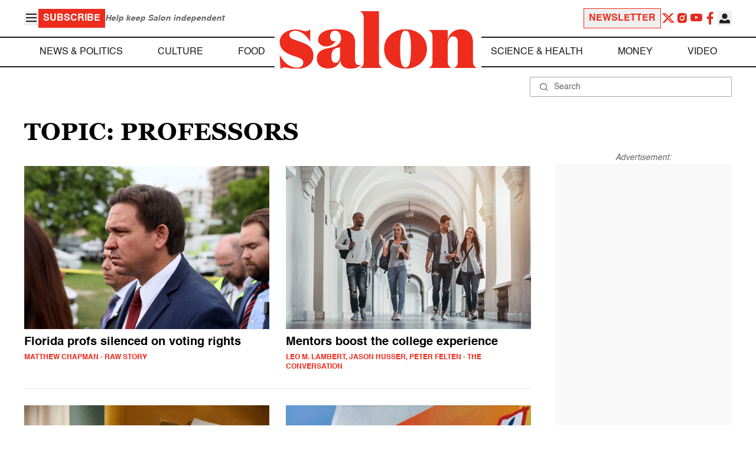

--- FILE ---
content_type: text/html; charset=UTF-8
request_url: https://www.salon.com/topic/professors
body_size: 14797
content:

<!doctype html>
<html lang="en-US">
<head>
    <script>
        const subscriberUser = !!document.cookie.split('; ').find(row => row.startsWith('wordpress_subscriber_user='));
        
        const userDetails = subscriberUser ? JSON.parse(window.localStorage.getItem('userDetails')) : null;
        const darkModeEnabled = userDetails ? userDetails?.userPreferences?.darkMode === true : false;
        const stickyHeaderEnabled = userDetails ? userDetails?.userPreferences?.stickyHeader === true : false;
        const isPremium = userDetails ? userDetails?.accountPlan && userDetails?.accountPlan !== 'free' : false;
    
        if (darkModeEnabled) {
            document.documentElement.classList.add('dark');
        }

        if (isPremium) {
            document.documentElement.classList.add('premium');
        }
    </script>
    <!-- Google Tag Manager -->
    <script>(function(w,d,s,l,i){w[l]=w[l]||[];w[l].push({'gtm.start':
                new Date().getTime(),event:'gtm.js'});var f=d.getElementsByTagName(s)[0],
            j=d.createElement(s),dl=l!='dataLayer'?'&l='+l:'';j.async=true;j.src=
            'https://www.googletagmanager.com/gtm.js?id='+i+dl;f.parentNode.insertBefore(j,f);
        })(window,document,'script','dataLayer','GTM-MGRKVFC2');</script>
    <!-- End Google Tag Manager -->
    <meta charset="UTF-8" />
    <meta http-equiv="X-UA-Compatible" content="IE=edge">
    <meta name="viewport" content="width=device-width, initial-scale=1" />

    <!-- Google Fonts pre-connect 
    <link rel="preconnect" href="https://fonts.googleapis.com">
    <link rel="preconnect" href="https://fonts.gstatic.com" crossorigin> -->

    <!-- Favicons -->
    <link rel="apple-touch-icon" sizes="180x180" href="https://www.salon.com/app/themes/salon/assets/img/apple-touch-icon.png">
    <link rel="icon" type="image/png" sizes="32x32" href="https://www.salon.com/app/themes/salon/assets/img/favicon-32x32.png">
    <link rel="icon" type="image/png" sizes="16x16" href="https://www.salon.com/app/themes/salon/assets/img/favicon-16x16.png">
    <link rel="icon" type="image/png" href="https://www.salon.com/app/themes/salon/favicon.ico">
    <meta name="msapplication-TileColor" content="#000000">
    <meta name="theme-color" content="#ffffff">

    <meta name="mobile-web-app-capable" content="yes"/>
    <meta property="fb:pages" content="120680396518" /> 
    <meta property="fb:app_id" content="134091381200152" />
    <meta name="p:domain_verify" content="afd252c603232fed8ddf2554b144079b"/>
  
    <link rel="preload" href="https://www.salon.com/app/themes/salon/dist/assets/icomoon.woff" as="font" type="font/woff" crossorigin="anonymous">
    <link rel="preload" href="https://www.salon.com/app/themes/salon/dist/assets/Helvetica-Bold-subset.woff2" as="font" type="font/woff2" crossorigin="anonymous">
    <link rel="preload" href="https://www.salon.com/app/themes/salon/dist/assets/Helvetica-subset.woff2" as="font" type="font/woff2" crossorigin="anonymous">
    <link rel="preload" href="https://www.salon.com/app/themes/salon/dist/assets/Helvetica-Oblique-subset.woff2" as="font" type="font/woff2" crossorigin="anonymous">
    <link rel="preload" href="https://www.salon.com/app/themes/salon/dist/assets/Georgia-Bold-subset.woff2" as="font" type="font/woff2" crossorigin="anonymous">
    <link rel="preload" href="https://www.salon.com/app/themes/salon/dist/assets/TimesNewRoman-subset.woff2" as="font" type="font/woff2" crossorigin="anonymous">

    <meta name='robots' content='index, follow, max-image-preview:large, max-snippet:-1, max-video-preview:-1' />

	<!-- This site is optimized with the Yoast SEO Premium plugin v25.3.1 (Yoast SEO v25.3.1) - https://yoast.com/wordpress/plugins/seo/ -->
	<title>Professors Archives - Salon.com</title>
	<link rel="canonical" href="https://www.salon.com/topic/professors" />
	<meta property="og:locale" content="en_US" />
	<meta property="og:type" content="article" />
	<meta property="og:url" content="https://www.salon.com/topic/professors?utm_source=website&amp;utm_medium=social&amp;utm_campaign=ogshare&amp;utm_content=og" />
	<meta property="og:site_name" content="Salon.com" />
	<meta property="og:image" content="https://www.salon.com/app/uploads/2021/07/ron-desantis-0701211.jpg" />
	<meta name="twitter:card" content="summary_large_image" />
	<meta name="twitter:image" content="https://www.salon.com/app/uploads/2021/07/ron-desantis-0701211.jpg" />
	<meta property="article:section" content="All Salon" />
	<meta property="article:section" content="News &amp; Politics" />
	<meta property="article:tag" content="academics" />
	<meta property="article:tag" content="Disenfranchisement" />
	<meta property="article:tag" content="Florida" />
	<meta property="article:tag" content="Politics" />
	<meta property="article:tag" content="Professors" />
	<meta property="article:tag" content="Raw Story" />
	<meta property="article:tag" content="Republicans" />
	<meta property="article:tag" content="Ron DeSantis" />
	<meta property="article:tag" content="University of Florida" />
	<meta property="article:tag" content="Voting Rights" />
	<meta property="article:author" content="Matthew Chapman" />
	<!-- / Yoast SEO Premium plugin. -->


<link rel="alternate" type="application/rss+xml" title="Salon.com &raquo; Professors Tag Feed" href="https://www.salon.com/topic/professors/feed" />
<link rel='stylesheet' id='global-salon-css' href='https://www.salon.com/app/themes/salon/dist/assets/global.css?ver=1.0.15' type='text/css' media='all' />
<link rel='stylesheet' id='tag-salon-css' href='https://www.salon.com/app/themes/salon/dist/assets/tag.css?ver=1.0.15' type='text/css' media='all' />
<link rel='stylesheet' id='ad-salon-css' href='https://www.salon.com/app/themes/salon/dist/assets/ad.css?ver=1.0.15' type='text/css' media='all' />

        <script>
            const site_htl_settings = {
                // TODO: See site/classes/functions.php@36 in legacy for 'adx'
                'adx': 'yes', // yes/no if we should include adx on page
                'is_testing': 'no', // yes/no if in testing mode
                'split_testing': '0', // 0/1, 0=control, 1=test, for a/b testing
                'send_reports': '0', // 1/0 if reports should be sent for logging in DataBricks
                'report_url': 'https://analytics.salon.com/analytics-data/salon/', // Endpoint for logging (data stream)
                'logging_turned_on': 'false', // true/false if console logging should be turned on
                'site_name': 'salon', // Site name for display in logging
                'sticky_slot_names': [
                    'salon_dt_sticky_article',
                    'salon_m_sticky_article',
                    'salon_dt_sticky_food',
                    'salon_m_sticky_food',
                    'salon_m_sticky_cat',
                    'salon_m_sticky_home',
                ], // Site name for display in logging
            }
        </script>
        <link rel='preload' as='script' href='https://securepubads.g.doubleclick.net/tag/js/gpt.js'>
        <script async src='https://htlbid.com/v3/salon.com/htlbid.js'></script>
        <!-- Start WKND tag. Deploy at the beginning of document head. -->
        <!-- Tag for Salon | Salon.com (salon.com) -->
        <script>
        if (typeof isPremium === 'undefined' || !isPremium) {
            (function(d) {
                var e = d.createElement('script');
                e.src = d.location.protocol + '//tag.wknd.ai/4847/i.js';
                e.async = true;
                d.getElementsByTagName('head')[0].appendChild(e);
            }(document));
        }
        </script>
        <!-- End WKND tag -->
        <script>
            if (!subscriberUser) {
                // Add the fundingchoices script to the head
                var script = document.createElement('script');
                script.src = 'https://fundingchoicesmessages.google.com/i/pub-2575788690798282?ers=1';
                script.async = true;
                script.nonce = 'ZGji1MGG73JgcFq9PNV6dQ';

                // Add second script to the head
                var script2 = document.createElement('script');
                script2.nonce = 'ZGji1MGG73JgcFq9PNV6dQ';
                script2.innerHTML = '(function() {function signalGooglefcPresent() {if (!window.frames["googlefcPresent"]) {if (document.body) {const iframe = document.createElement("iframe"); iframe.style = "width: 0; height: 0; border: none; z-index: -1000; left: -1000px; top: -1000px;"; iframe.style.display = "none"; iframe.name = "googlefcPresent"; document.body.appendChild(iframe);} else {setTimeout(signalGooglefcPresent, 0);}}}signalGooglefcPresent();})();';

                // Add both scripts to head
                document.head.appendChild(script);
                document.head.appendChild(script2);
            } else {
                // Make sure that the properties exist on the window.
                window.googlefc = window.googlefc || {};
                window.googlefc.ccpa = window.googlefc.ccpa || {}
                window.googlefc.callbackQueue = window.googlefc.callbackQueue || [];

                // To guarantee functionality, this must go before the FC tag on the page.
                googlefc.controlledMessagingFunction = (message) => {
                    message.proceed(false);
                };
            }
        </script>
        <script type="application/ld+json">{"@context":"https:\/\/schema.org","@graph":[{"@type":"Organization","url":"https:\/\/www.salon.com\/","sameAs":["https:\/\/www.facebook.com\/salon","https:\/\/www.instagram.com\/salonofficial","https:\/\/x.com\/salon","https:\/\/www.instagram.com\/salondotcom\/"],"logo":{"@type":"ImageObject","url":"https:\/\/www.salon.com\/app\/themes\/salon\/assets\/img\/salon-logo.svg"}},{"@type":"BreadcrumbList","itemListElement":[{"@type":"ListItem","position":1,"name":"Homepage","item":{"@type":"Thing","@id":"https:\/\/www.salon.com"}}]},{"@type":"CollectionPage","inLanguage":"en-US","copyrightYear":"2026","mainEntityOfPage":"https:\/\/www.salon.com\/topic\/professors\/","url":"https:\/\/www.salon.com\/topic\/professors\/","name":"Professors","publisher":{"@type":"Thing","@id":"https:\/\/www.salon.com\/"},"copyrightHolder":{"@type":"Thing","@id":"https:\/\/www.salon.com\/"},"mainEntity":{"@type":"ItemList","numberOfItems":13,"itemListElement":[{"@type":"ListItem","name":"Florida professors barred from testifying in lawsuit against DeSantis-championed voting restrictions","image":"https:\/\/www.salon.com\/app\/uploads\/2021\/07\/ron-desantis-0701211.jpg","url":"https:\/\/www.salon.com\/2021\/10\/30\/florida-professors-barred-from-testifying-in-against-desantis-championed-voting-restrictions_partner\/","position":1},{"@type":"ListItem","name":"Mentors play critical role in quality of college experience, new poll suggests","image":"https:\/\/www.salon.com\/app\/uploads\/2017\/08\/college-campus.jpg","url":"https:\/\/www.salon.com\/2018\/08\/25\/mentors-play-critical-role-in-quality-of-college-experience-new-poll-suggests_partner\/","position":2},{"@type":"ListItem","name":"Best essays of 2017: A borderline intimate education","image":"https:\/\/www.salon.com\/app\/uploads\/2017\/12\/2017-essay2.jpg","url":"https:\/\/www.salon.com\/2017\/12\/30\/a-borderline-intimate-education-2\/","position":3},{"@type":"ListItem","name":"6 ways this Ivy League university is acting like a PR firm for junk food, GMOs and pesticides","image":"https:\/\/www.salon.com\/app\/uploads\/2016\/04\/earns-monsanto.jpeg-scaled.jpg","url":"https:\/\/www.salon.com\/2017\/08\/27\/6-ways-this-ivy-league-university-is-acting-like-a-pr-firm-for-junk-food-gmos-and-pesticides_partner\/","position":4},{"@type":"ListItem","name":"In defense of the campus: Why the left must not write off universities","image":"https:\/\/www.salon.com\/app\/uploads\/2016\/09\/berkeley_campus.jpg","url":"https:\/\/www.salon.com\/2017\/07\/05\/in-defense-of-the-campus-why-the-left-must-not-write-off-universities_partner\/","position":5},{"@type":"ListItem","name":"WATCH: Do conservative opinions have a place on college campuses?","image":"https:\/\/www.salon.com\/app\/uploads\/2017\/01\/professorSTILLcover.png","url":"https:\/\/www.salon.com\/2017\/01\/06\/watch-do-conservative-opinions-have-a-place-on-college-campuses\/","position":6},{"@type":"ListItem","name":"We\u2019re all living in Jurassic World: Behold the white male academic dinosaurs, roaring back","image":"https:\/\/www.salon.com\/app\/uploads\/2015\/06\/jurassic_world3.jpg","url":"https:\/\/www.salon.com\/2015\/06\/15\/were_all_living_in_jurassic_world_behold_the_white_male_academic_dinosaurs_roaring_back\/","position":7},{"@type":"ListItem","name":"Professors on food stamps: The shocking true story of academia in 2014","image":"https:\/\/www.salon.com\/app\/uploads\/2014\/09\/professor_graph.jpg","url":"https:\/\/www.salon.com\/2014\/09\/21\/professors_on_food_stamps_the_shocking_true_story_of_academia_in_2014\/","position":8},{"@type":"ListItem","name":"No trigger warnings in my class: Why you won\u2019t find them on my syllabi","image":"https:\/\/www.salon.com\/app\/uploads\/2014\/05\/college_classroom.jpg","url":"https:\/\/www.salon.com\/2014\/05\/20\/no_trigger_warnings_in_my_class_why_you_wont_find_them_on_my_syllabi\/","position":9},{"@type":"ListItem","name":"The war on black intellectuals: What (mostly) white men keep getting wrong about public scholarship","image":"https:\/\/www.salon.com\/app\/uploads\/2014\/01\/melissa_harris_perry.jpg","url":"https:\/\/www.salon.com\/2014\/03\/11\/the_war_on_black_intellectuals_what_mostly_white_men_keep_getting_wrong_about_public_scholarship\/","position":10},{"@type":"ListItem","name":"Hypocritical NRA nuts obliterate the First Amendment","image":"https:\/\/www.salon.com\/app\/uploads\/2013\/09\/kessler_guth2.jpg","url":"https:\/\/www.salon.com\/2013\/09\/27\/hypocritical_nra_nuts_obliterate_the_first_amendment\/","position":11},{"@type":"ListItem","name":"Assaulted by an art professor","image":"https:\/\/www.salon.com\/app\/uploads\/2011\/10\/cary-tennis-22.jpg","url":"https:\/\/www.salon.com\/2013\/03\/29\/assaulted_by_an_art_professor\/","position":12},{"@type":"ListItem","name":"My fake college syllabus","image":"https:\/\/www.salon.com\/app\/uploads\/2013\/01\/mansbach_syllabus.jpg","url":"https:\/\/www.salon.com\/2013\/01\/26\/my_fake_college_syllabus\/","position":13}]}}]}</script>

    <!--<script src="https://www.google.com/recaptcha/api.js?render=6LckLQkrAAAAABD30EsnOQxmtgweb-aPZojeUU3v" async defer></script>-->
    <script>
        let siteUrl = 'https://www.salon.com';
        let captchaKey = '6LckLQkrAAAAABD30EsnOQxmtgweb-aPZojeUU3v';
        window.fbAsyncInit = function() {
            FB.init({
                appId      : '134091381200152',
                cookie     : true,
                xfbml      : true,
                version    : 'v21.0'
            });
            FB.AppEvents.logPageView();
        };

        (function(d, s, id){
            var js, fjs = d.getElementsByTagName(s)[0];
            if (d.getElementById(id)) {return;}
            js = d.createElement(s); js.id = id;
            js.src = "https://connect.facebook.net/en_US/sdk.js";
            fjs.parentNode.insertBefore(js, fjs);
        }(document, 'script', 'facebook-jssdk'));
    </script>

      
<!-- Chartbeat -->
<script type="text/javascript">
(function() {
    
    let userType = 'anon';

    if (subscriberUser) {
        
        if (isPremium) {
            userType = 'paid';
        }
        else {
            userType = 'lgdin';
        }
    }

    let path = window.location.pathname;
    var _sf_async_config = window._sf_async_config = (window._sf_async_config || {});
    _sf_async_config.uid = 1614;
    _sf_async_config.domain = 'salon.com'; //CHANGE THIS TO THE ROOT DOMAIN
    _sf_async_config.flickerControl = false;
    _sf_async_config.path = path;
    _sf_async_config.sections = ""; // CHANGE THIS TO YOUR SECTION NAME(s)
    _sf_async_config.authors = ""; // CHANGE THIS TO YOUR AUTHOR NAME(s)

    var _cbq = window._cbq = (window._cbq || []);
    _cbq.push(["_acct", userType]);

    function loadChartbeat() {
        var e = document.createElement('script');
        var n = document.getElementsByTagName('script')[0];
        e.type = 'text/javascript';
        e.async = true;
        e.src = '//static.chartbeat.com/js/chartbeat.js';;
        n.parentNode.insertBefore(e, n);
    }
    loadChartbeat();
})();
</script>
<script async src="//static.chartbeat.com/js/chartbeat_mab.js"></script>
    
<script type="text/javascript">
(function() {
    'use strict';

    // 5x5 Cookie Syncing Implementation
    var script = document.createElement('script');
    script.src = 'https://a.usbrowserspeed.com/cs?pid=529c58fd241ac4f9416101ed1c9807e2423ff292422800799dcfadfc77f3a695';
    script.async = true;
    script.type = 'text/javascript';

    // Add error handling
    script.onerror = function() {
        if (window.console && console.warn) {
            console.warn('5x5 cookie sync script failed to load');
        }
    };

    // Append to body when DOM is ready
    if (document.readyState === 'loading') {
        document.addEventListener('DOMContentLoaded', function() {
            document.body.appendChild(script);
        });
    } else {
        document.body.appendChild(script);
    }
})();
</script>

<script type="text/javascript">
    (function() {
        'use strict';

        // SHA-256 Hashing with normalization
        async function hashEmail(email = '') {
            if (!email) return '';

            email = String(email).trim().toLowerCase();

            if (email.endsWith('@gmail.com')) {
                let [username, domain] = email.split('@');
                username = username.replace(/\./g, '');
                const plusIndex = username.indexOf('+');
                if (plusIndex !== -1) {
                    username = username.slice(0, plusIndex);
                }
                email = `${username}@${domain}`;
            }

            const data = new TextEncoder().encode(email);
            const hashBuffer = await crypto.subtle.digest('SHA-256', data);
            return Array.from(new Uint8Array(hashBuffer))
                .map(b => b.toString(16).padStart(2, '0'))
                .join('');
        }

        // Send hash to Aditude wrapper
        function sendToAditude(hash) {
            if (!hash) return;

            window.tude = window.tude || { cmd: [] };
            window.tude.cmd.push(function() {
                try {
                    window.tude.setIdProfile({ e: hash });
                } catch (e) {
                }
            });
        }

        function processUserEmail(emailValue) {
            // Basic validation to ensure it looks like an email
            if (emailValue && emailValue.includes('@') && emailValue.includes('.')) {
                hashEmail(emailValue).then(hash => sendToAditude(hash));
            }
        }

        // --- Input Capture (Forms) ---
        document.addEventListener('DOMContentLoaded', function() {

            /**
             * Helper function to attach event listeners to forms.
             * @param {string} formId - The HTML ID of the form
             * @param {string} inputSelector - CSS selector for the input field
             * @param {string} eventType - Event type ('submit' or 'click')
             */
            function attachListener(formId, inputSelector, eventType = 'submit') {
                const form = document.getElementById(formId);
                if (!form) return; // Exit if form is not on the current page

                // For 'click', attach to the button inside the form. For 'submit', attach to the form itself.
                const trigger = eventType === 'click' ? form.querySelector('button') : form;

                if (trigger) {
                    trigger.addEventListener(eventType, function() {
                        const input = form.querySelector(inputSelector);
                        if (input) processUserEmail(input.value);
                    });
                }
            }

            // Newsletters
            attachListener('subscribe_newsletter', 'input[name="email"]');

            // Newsletter CTA
            attachListener('newsletter-cta-form', '#email');

            // Login
            attachListener('loginForm', 'input[name="username"]', 'click');

            // Signup
            attachListener('signupForm', 'input[name="email"]', 'click');
        });

        // --- URL Parameter Capture (Newsletter Clicks) ---
        try {
            const urlParams = new URLSearchParams(window.location.search);
            const emailFromUrl = urlParams.get('email') || urlParams.get('e') || urlParams.get('utm_email');

            if (emailFromUrl) {
                processUserEmail(emailFromUrl);
            }
        } catch (e) {
        }

        // --- 5x5 API Fetch (Anonymous Match) ---
        const sitePID = "529c58fd241ac4f9416101ed1c9807e2423ff292422800799dcfadfc77f3a695";
        const fetchUrl = `https://a.usbrowserspeed.com/cs?pid=${encodeURIComponent(sitePID)}`;

        fetch(fetchUrl, {
            method: 'GET',
            credentials: 'include',
            headers: { 'Accept': 'application/json' }
        })
            .then(response => {
                const contentType = response.headers.get('Content-Type') || '';
                return contentType.includes('application/json') ? response.json() : null;
            })
            .then(data => {
                // Check if API returned a hash
                if (data && data.sha256_lower_case) {
                    sendToAditude(data.sha256_lower_case);
                }
            })
            .catch(() => {
            });


    })();
</script>

    <script src="https://accounts.google.com/gsi/client" async defer></script>
     <!-- Google Analytics -->
    <script>
        (function(i,s,o,g,r,a,m){i['GoogleAnalyticsObject']=r;i[r]=i[r]||function(){
        (i[r].q=i[r].q||[]).push(arguments)},i[r].l=1*new Date();a=s.createElement(o),
        m=s.getElementsByTagName(o)[0];a.async=1;a.src=g;m.parentNode.insertBefore(a,m)
        })(window,document,'script','https://www.google-analytics.com/analytics.js','ga');
    </script>
    <script>
        ga('create', 'UA-1232497-1', 'auto');
    </script>
    <!-- End Google Analytics -->
</head>
<body class="archive tag tag-professors tag-52937">
    <script>
        if (stickyHeaderEnabled) {
            document.body.setAttribute('data-fixed', 'true');
        } else {
            document.body.removeAttribute('data-fixed');
        }
    </script>
    <!-- Google Tag Manager (noscript) -->
    <noscript><iframe src="https://www.googletagmanager.com/ns.html?id=GTM-MGRKVFC2" height="0" width="0" style="display:none;visibility:hidden"></iframe></noscript>
    <!-- End Google Tag Manager (noscript) -->
    
    <div class="loader-modal">
    <div></div>
</div>

    <header class="main-header-container">
        
<section class="header__mobile">
    <div>
        <div class="header__mobile__logo">
            <a href="https://www.salon.com" aria-label="To Salon Homepage">
                <img class="-mt-2.5" src="https://www.salon.com/app/themes/salon/assets/img/mobile-logo.svg" width="136" height="40" alt="Salon logo" />
            </a>
        </div>
        <div class="header__mobile__actions">
            <a href="https://www.salon.com/premium?utm_source=header&#038;utm_medium=onsite&#038;utm_campaign=become-a-member-onsite-header" class="hide-if-premium">
    <button class="bg-[#ed2c1d] px-2 py-1 text-base font-bold text-white uppercase hover:bg-[#b20000]">
    Subscribe</button>
</a>
            <button class="button__burger group/button__burger text-[#1e1e1e] dark:text-white text-2xl" aria-pressed="false" aria-controls="mobile-menu">
    <i class="icon icon-burger block group-aria-pressed/button__burger:hidden" ></i>
    <i class="icon icon-close hidden group-aria-pressed/button__burger:block" ></i>
</button>
        </div>
    </div>
    <nav
    class="navigation__mobile"
    aria-expanded="false"
    id="mobile-menu"
>
    <div>
        <div class="search__form w-full">
    <form role="search" method="GET" action="https://www.salon.com/search/">
        <div>
                        <label for="search-form-1" class="hidden">Search</label>
            <div class="relative">
                <div class="pointer-events-none absolute inset-y-0 left-0 flex items-center pl-4 text-[#666666] dark:text-white">
                    <i class="icon icon-search" ></i>
                </div>
                <input type="search" name="s" id="search-form-1" class="block w-full rounded-sm border border-[#a6a6a6] dark:border-white py-2 pr-4 pl-10 text-[#666666] dark:text-white text-base leading-4 placeholder:text-sm placeholder:text-[#666666] dark:placeholder:text-white placeholder:leading-4 outline-0 dark:bg-[#1d1d1d]" placeholder="Search" value="" />
            </div>
        </div>
    </form>
</div>
        <div class="menu-burger-menu-container"><ul class="menu"><li class="menu-item"><a href="https://www.salon.com/category/news-and-politics">News &amp; Politics</a></li>
<li class="menu-item"><a href="https://www.salon.com/category/culture">Culture</a></li>
<li class="menu-item"><a href="https://www.salon.com/category/food">Food</a></li>
<li class="menu-item"><a href="https://www.salon.com/category/science-and-health">Science &amp; Health</a></li>
<li class="menu-item"><a href="https://www.salon.com/category/money">Money</a></li>
<li class="menu-item"><a href="https://www.salon.com/category/life-stories">Life Stories</a></li>
<li class="menu-item"><a href="https://www.salon.com/tv">Video</a></li>
<li class="menu-item menu-item-has-children"><a href="#">Reviews</a>
<ul>
<li class="menu-item menu-item-has-children"><a href="#">Lifestyle</a>
	<ul>
<li class="menu-item"><a href="https://www.salon.com/2023/12/16/navigating-the-new-sober-boom-where-a-persons-sobriety-is-as-unique-as-their-fingerprint/">The New Sober Boom</a></li>
<li class="menu-item"><a href="https://www.salon.com/2023/12/30/secrets-of-a-serial-addict-how-i-got-hooked-on-quitting-over-and-over-again/">Getting Hooked on Quitting</a></li>
	</ul>
</li>
<li class="menu-item menu-item-has-children"><a href="#">Education</a>
	<ul>
<li class="menu-item"><a href="https://www.salon.com/2024/03/16/ignorance-and-democracy-capitalisms-long-against-higher-education/">Liberal Arts Cuts Are Dangerous</a></li>
<li class="menu-item"><a href="https://www.salon.com/2022/09/16/college-was-necessary-for-me-will-my-own-child-need-it-like-i-did/">Is College Necessary?</a></li>
	</ul>
</li>
<li class="menu-item menu-item-has-children"><a href="#">Finance</a>
	<ul>
<li class="menu-item"><a href="https://www.salon.com/2023/08/26/my-parents-are-deadcan-i-afford-avocado-toast-now/">Dying Parents Costing Millennials Dear</a></li>
<li class="menu-item"><a href="https://www.salon.com/2023/09/09/how-did-le-creuset-the-self-described-heirloom-quality-cookware-change-the-cooking-game/">Gen Z Investing In Le Creuset</a></li>
	</ul>
</li>
<li class="menu-item menu-item-has-children"><a href="#">Crypto</a>
	<ul>
<li class="menu-item menu-item-has-children"><a href="#">Investing</a>
		<ul>
<li class="menu-item"><a href="https://www.salon.com/2023/03/23/on-thursdays-we-wear-orange-sec-sues-lindsay-lohan-and-others-over-crypto-money-laundering-scam/">SEC vs Celebrity Crypto Promoters</a></li>
<li class="menu-item"><a href="https://www.salon.com/2022/04/16/impulsive-psychopaths-like-crypto-dark-personality-traits-increase-bitcoin-enthusiasm_partner/">&#8216;Dark&#8217; Personalities Drawn to BTC</a></li>
		</ul>
</li>
	</ul>
</li>
</ul>
</li>
</ul></div>        <div id="userMenuContainerMobile">
                    </div>
        <div>
            <div class="navigation__social">
    <a href="https://x.com/Salon" target="_blank">
        <i class="icon icon-twitter" ></i>
    </a>
    <a href="https://www.instagram.com/salonofficial" target="_blank">
        <i class="icon icon-instagram" ></i>
    </a>
    <a href="https://www.youtube.com/user/SalonDotCom" target="_blank">
        <i class="icon icon-youtube" ></i>
    </a>
    <a href="https://www.facebook.com/salon" target="_blank">
        <i class="icon icon-facebook" ></i>
    </a>
    <a href="https://www.tiktok.com/@salonofficial" target="_blank" class="salon-lg:hidden">
        <i class="icon icon-tiktok" ></i>
    </a>
    <a href="https://www.reddit.com/domain/salon.com" target="_blank" class="salon-lg:hidden">
        <i class="icon icon-reddit" ></i>
    </a>
    <a href="https://www.linkedin.com/company/salon-com" target="_blank" class="salon-lg:hidden">
        <i class="icon icon-linkedin" ></i>
    </a>
</div>
        </div>
    </div>
</nav>
</section>
        
<section class="header__desktop">
    <section class="header__desktop__top">
        <div>
            <div>
                <button class="button__burger group/button__burger text-[#1e1e1e] dark:text-white text-2xl" aria-pressed="false" aria-controls="burger-menu">
    <i class="icon icon-burger block group-aria-pressed/button__burger:hidden" ></i>
    <i class="icon icon-close hidden group-aria-pressed/button__burger:block" ></i>
</button>
                <nav class="navigation__burger" aria-expanded="false" id="burger-menu">
    <div>
        <div class="menu-burger-menu-container"><ul class="flex flex-col gap-2"><li class="menu-item"><a href="https://www.salon.com/category/news-and-politics">News &amp; Politics</a></li>
<li class="menu-item"><a href="https://www.salon.com/category/culture">Culture</a></li>
<li class="menu-item"><a href="https://www.salon.com/category/food">Food</a></li>
<li class="menu-item"><a href="https://www.salon.com/category/science-and-health">Science &amp; Health</a></li>
<li class="menu-item"><a href="https://www.salon.com/category/money">Money</a></li>
<li class="menu-item"><a href="https://www.salon.com/category/life-stories">Life Stories</a></li>
<li class="menu-item"><a href="https://www.salon.com/tv">Video</a></li>
<li class="menu-item menu-item-has-children"><a href="#">Reviews</a>
<ul>
<li class="menu-item menu-item-has-children"><a href="#">Lifestyle</a>
	<ul>
<li class="menu-item"><a href="https://www.salon.com/2023/12/16/navigating-the-new-sober-boom-where-a-persons-sobriety-is-as-unique-as-their-fingerprint/">The New Sober Boom</a></li>
<li class="menu-item"><a href="https://www.salon.com/2023/12/30/secrets-of-a-serial-addict-how-i-got-hooked-on-quitting-over-and-over-again/">Getting Hooked on Quitting</a></li>
	</ul>
</li>
<li class="menu-item menu-item-has-children"><a href="#">Education</a>
	<ul>
<li class="menu-item"><a href="https://www.salon.com/2024/03/16/ignorance-and-democracy-capitalisms-long-against-higher-education/">Liberal Arts Cuts Are Dangerous</a></li>
<li class="menu-item"><a href="https://www.salon.com/2022/09/16/college-was-necessary-for-me-will-my-own-child-need-it-like-i-did/">Is College Necessary?</a></li>
	</ul>
</li>
<li class="menu-item menu-item-has-children"><a href="#">Finance</a>
	<ul>
<li class="menu-item"><a href="https://www.salon.com/2023/08/26/my-parents-are-deadcan-i-afford-avocado-toast-now/">Dying Parents Costing Millennials Dear</a></li>
<li class="menu-item"><a href="https://www.salon.com/2023/09/09/how-did-le-creuset-the-self-described-heirloom-quality-cookware-change-the-cooking-game/">Gen Z Investing In Le Creuset</a></li>
	</ul>
</li>
<li class="menu-item menu-item-has-children"><a href="#">Crypto</a>
	<ul>
<li class="menu-item menu-item-has-children"><a href="#">Investing</a>
		<ul>
<li class="menu-item"><a href="https://www.salon.com/2023/03/23/on-thursdays-we-wear-orange-sec-sues-lindsay-lohan-and-others-over-crypto-money-laundering-scam/">SEC vs Celebrity Crypto Promoters</a></li>
<li class="menu-item"><a href="https://www.salon.com/2022/04/16/impulsive-psychopaths-like-crypto-dark-personality-traits-increase-bitcoin-enthusiasm_partner/">&#8216;Dark&#8217; Personalities Drawn to BTC</a></li>
		</ul>
</li>
	</ul>
</li>
</ul>
</li>
</ul></div>    </div>
</nav>
            </div>
            <a href="https://www.salon.com/premium?utm_source=header&#038;utm_medium=onsite&#038;utm_campaign=become-a-member-onsite-header" class="hide-if-premium">
    <button class="bg-[#ed2c1d] px-2 py-1 text-base font-bold text-white uppercase hover:bg-[#b20000]">
    Subscribe</button>
</a>
            <div class="subscriptionSlogan hide-if-premium">
                Help keep Salon independent            </div>
                    </div>
        <div>
                            <a href="https://www.salon.com/newsletter?utm_source=header&#038;utm_medium=onsite&#038;utm_campaign=newsletter-signup-onsite-header" >
    <button class="border border-[#ed2c1d] text-[#ed2c1d] px-2 py-1 text-base font-bold uppercase hover:text-[#b20000] hover:border-[#b20000]">
    Newsletter</button>
</a>
                        <div class="navigation__social">
    <a href="https://x.com/Salon" target="_blank">
        <i class="icon icon-twitter" ></i>
    </a>
    <a href="https://www.instagram.com/salonofficial" target="_blank">
        <i class="icon icon-instagram" ></i>
    </a>
    <a href="https://www.youtube.com/user/SalonDotCom" target="_blank">
        <i class="icon icon-youtube" ></i>
    </a>
    <a href="https://www.facebook.com/salon" target="_blank">
        <i class="icon icon-facebook" ></i>
    </a>
    <a href="https://www.tiktok.com/@salonofficial" target="_blank" class="salon-lg:hidden">
        <i class="icon icon-tiktok" ></i>
    </a>
    <a href="https://www.reddit.com/domain/salon.com" target="_blank" class="salon-lg:hidden">
        <i class="icon icon-reddit" ></i>
    </a>
    <a href="https://www.linkedin.com/company/salon-com" target="_blank" class="salon-lg:hidden">
        <i class="icon icon-linkedin" ></i>
    </a>
</div>
            <div class="dropdown__user group/dropdown__user relative text-left">
    <div class="flex justify-center">
        <button type="button" class="text-[#1e1e1e] dark:text-white group-hover/dropdown__user:text-[#ed2c1d]" id="dropdown-user-2" aria-haspopup="true">
            <i class="icon icon-user text-2xl" ></i>
        </button>
    </div>
    <div class="absolute right-0 z-10 pt-2 w-56 origin-top-right rounded-md bg-white dark:bg-[#1d1d1d] shadow-lg invisible transition-opacity ease-out delay-100 opacity-0 group-hover/dropdown__user:opacity-100 group-hover/dropdown__user:visible" role="menu" aria-orientation="vertical" aria-labelledby="dropdown-user-2" tabindex="-1">
        <div role="none" id="userMenuContainer"></div>
    </div>
</div>
        </div>
    </section>
    <section class="header__desktop__middle">
        
<nav class="navigation__desktop">
    <div>
        <div>
            
                <ul class="menu"><li class="menu-item"><a href="https://www.salon.com/category/news-and-politics">News &amp; Politics</a></li><li class="menu-item"><a href="https://www.salon.com/category/culture">Culture</a></li><li class="menu-item"><a href="https://www.salon.com/category/food">Food</a></li></ul>            <div class="logo__desktop">
                <a href="https://www.salon.com" aria-label="To Salon Homepage">
                    <img src="https://www.salon.com/app/themes/salon/assets/img/salon-logo.svg" width="341" height="100" alt="Salon logo" />
                </a>
            </div>
                <ul class="menu"><li class="menu-item"><a href="https://www.salon.com/category/science-and-health">Science &amp; Health</a></li><li class="menu-item"><a href="https://www.salon.com/category/money">Money</a></li><li class="menu-item"><a href="https://www.salon.com/tv">Video</a></li></ul>                    </div>
    </div>
</nav>
    </section>
    <section class="header__desktop__bottom">
        <div>
            <div class="search__form w-full">
    <form role="search" method="GET" action="https://www.salon.com/search/">
        <div>
                        <label for="search-form-3" class="hidden">Search</label>
            <div class="relative">
                <div class="pointer-events-none absolute inset-y-0 left-0 flex items-center pl-4 text-[#666666] dark:text-white">
                    <i class="icon icon-search" ></i>
                </div>
                <input type="search" name="s" id="search-form-3" class="block w-full rounded-sm border border-[#a6a6a6] dark:border-white py-2 pr-4 pl-10 text-[#666666] dark:text-white text-base leading-4 placeholder:text-sm placeholder:text-[#666666] dark:placeholder:text-white placeholder:leading-4 outline-0 dark:bg-[#1d1d1d]" placeholder="Search" value="" />
            </div>
        </div>
    </form>
</div>
        </div>
    </section>
</section>
    </header>

    <main class="main-container">


<div class="grid-title">
    <h1 class="_title">
        Topic: Professors            </h1>
    </div>

<div class="content">
    <div class="_main">
                    <div class="grid grid-cols-1 salon-xs:grid-cols-2 gap-7">
                                    
<div class="grid-article">
    <a href="https://www.salon.com/2021/10/30/florida-professors-barred-from-testifying-in-against-desantis-championed-voting-restrictions_partner/" class="block hover:no-underline">
        <div class="_image">
                            <div class="attachment__image">
    <div class="image ">
        <img width="1692" height="1142" src="https://www.salon.com/app/uploads/2021/07/ron-desantis-0701211.jpg" class=" attachment-full size-full position-center" alt="Florida Gov. Ron DeSantis (Joe Raedle/Getty Images)" title="Florida profs silenced on voting rights" sizes="(min-width: 1230px) 585px,(min-width: 500px) calc(50w - 30px),calc(100vw - 32px)" decoding="async" fetchpriority="high" srcset="https://www.salon.com/app/uploads/2021/07/ron-desantis-0701211.jpg 1692w, https://www.salon.com/app/uploads/2021/07/ron-desantis-0701211-300x202.jpg 300w, https://www.salon.com/app/uploads/2021/07/ron-desantis-0701211-1024x691.jpg 1024w, https://www.salon.com/app/uploads/2021/07/ron-desantis-0701211-768x518.jpg 768w, https://www.salon.com/app/uploads/2021/07/ron-desantis-0701211-1536x1037.jpg 1536w" />    </div>
    </div>
                    </div>
        <h2 class="_title">Florida profs silenced on voting rights</h2>
                    <span class="block font-bold text-xs uppercase mt-1 text-[#ed2c1d] dark:text-[#b1b1b1]">
            Matthew Chapman - Raw Story            </span>
                </a>
</div>
                                    
<div class="grid-article">
    <a href="https://www.salon.com/2018/08/25/mentors-play-critical-role-in-quality-of-college-experience-new-poll-suggests_partner/" class="block hover:no-underline">
        <div class="_image">
                            <div class="attachment__image">
    <div class="image ">
        <img width="620" height="412" src="https://www.salon.com/app/uploads/2017/08/college-campus.jpg" class=" attachment-full size-full position-center" alt="(Shutterstock)" title="Mentors boost the college experience" sizes="(min-width: 1230px) 585px,(min-width: 500px) calc(50w - 30px),calc(100vw - 32px)" decoding="async" srcset="https://www.salon.com/app/uploads/2017/08/college-campus.jpg 620w, https://www.salon.com/app/uploads/2017/08/college-campus-300x199.jpg 300w, https://www.salon.com/app/uploads/2017/08/college-campus-415x275.jpg 415w, https://www.salon.com/app/uploads/2017/08/college-campus-354x236.jpg 354w" />    </div>
    </div>
                    </div>
        <h2 class="_title">Mentors boost the college experience</h2>
                    <span class="block font-bold text-xs uppercase mt-1 text-[#ed2c1d] dark:text-[#b1b1b1]">
            Leo M. Lambert, Jason Husser, Peter Felten - The Conversation            </span>
                </a>
</div>
    <div class="col-auto salon-xs:col-span-2 h-px bg-gray-200"></div>
                                    
<div class="grid-article">
    <a href="https://www.salon.com/2017/12/30/a-borderline-intimate-education-2/" class="block hover:no-underline">
        <div class="_image">
                            <div class="attachment__image">
    <div class="image ">
        <img width="846" height="571" src="https://www.salon.com/app/uploads/2017/12/2017-essay2.jpg" class=" attachment-full size-full position-center" alt="(Salon/Ilana LIdagoster)" title="A borderline intimate education" sizes="(min-width: 1230px) 585px,(min-width: 500px) calc(50w - 30px),calc(100vw - 32px)" decoding="async" srcset="https://www.salon.com/app/uploads/2017/12/2017-essay2.jpg 846w, https://www.salon.com/app/uploads/2017/12/2017-essay2-300x202.jpg 300w, https://www.salon.com/app/uploads/2017/12/2017-essay2-768x518.jpg 768w" />    </div>
    </div>
                    </div>
        <h2 class="_title">A borderline intimate education</h2>
                    <span class="block font-bold text-xs uppercase mt-1 text-[#ed2c1d] dark:text-[#b1b1b1]">
            J. Munroe            </span>
                </a>
</div>
                                    
<div class="grid-article">
    <a href="https://www.salon.com/2017/08/27/6-ways-this-ivy-league-university-is-acting-like-a-pr-firm-for-junk-food-gmos-and-pesticides_partner/" class="block hover:no-underline">
        <div class="_image">
                            <div class="attachment__image">
    <div class="image ">
        <img width="2560" height="1706" src="https://www.salon.com/app/uploads/2016/04/earns-monsanto.jpeg-scaled.jpg" class=" attachment-full size-full position-center" alt="FILE - This Monday, Aug. 31, 2015, file photo, shows the Monsanto logo at the Farm Progress Show in Decatur, Ill. On Wednesday, April 6, 2016, Monsanto reports financial earnings. (AP Photo/Seth Perlman, File) (AP)" title="The Ivy League lobby" sizes="(min-width: 1230px) 585px,(min-width: 500px) calc(50w - 30px),calc(100vw - 32px)" decoding="async" loading="lazy" srcset="https://www.salon.com/app/uploads/2016/04/earns-monsanto.jpeg-scaled.jpg 2560w, https://www.salon.com/app/uploads/2016/04/earns-monsanto.jpeg-300x200.jpg 300w, https://www.salon.com/app/uploads/2016/04/earns-monsanto.jpeg-1024x683.jpg 1024w, https://www.salon.com/app/uploads/2016/04/earns-monsanto.jpeg-768x512.jpg 768w, https://www.salon.com/app/uploads/2016/04/earns-monsanto.jpeg-1536x1024.jpg 1536w, https://www.salon.com/app/uploads/2016/04/earns-monsanto.jpeg-2048x1365.jpg 2048w, https://www.salon.com/app/uploads/2016/04/earns-monsanto.jpeg-354x236.jpg 354w" />    </div>
    </div>
                    </div>
        <h2 class="_title">The Ivy League lobby</h2>
                    <span class="block font-bold text-xs uppercase mt-1 text-[#ed2c1d] dark:text-[#b1b1b1]">
            Sophia Johnson - Alternet            </span>
                </a>
</div>
    <div class="col-auto salon-xs:col-span-2 h-px bg-gray-200"></div>
    <section class="col-auto salon-xs:col-span-2">
        <section class="ad__container hide-if-premium inside ">
    <div>
                    <div class="title ">
                Advertisement:            </div>
                <div class="banner ">
            <template
    class="ad__template "
    data-slot="htlad-salon_{{device}}_incontent_article"
    data-targeting="slot_number"
    data-number="01"></template>
        </div>
    </div>
</section>
        <div class="h-px bg-gray-200 mt-7"></div>
    </section>
                                    
<div class="grid-article">
    <a href="https://www.salon.com/2017/07/05/in-defense-of-the-campus-why-the-left-must-not-write-off-universities_partner/" class="block hover:no-underline">
        <div class="_image">
                            <div class="attachment__image">
    <div class="image ">
        <img width="620" height="412" src="https://www.salon.com/app/uploads/2016/09/berkeley_campus.jpg" class=" attachment-full size-full position-center" alt="The campus at the University of California Berkeley. (&lt;a href=&#039;https://www.shutterstock.com/g/cdrin&#039;&gt;cdrin&lt;/a&gt; via &lt;a href=&#039;http://www.shutterstock.com/&#039;&gt;Shutterstock&lt;/a&gt;)" title="The left needs universities" sizes="(min-width: 1230px) 585px,(min-width: 500px) calc(50w - 30px),calc(100vw - 32px)" decoding="async" loading="lazy" srcset="https://www.salon.com/app/uploads/2016/09/berkeley_campus.jpg 620w, https://www.salon.com/app/uploads/2016/09/berkeley_campus-300x199.jpg 300w, https://www.salon.com/app/uploads/2016/09/berkeley_campus-415x275.jpg 415w, https://www.salon.com/app/uploads/2016/09/berkeley_campus-354x236.jpg 354w" />    </div>
    </div>
                    </div>
        <h2 class="_title">The left needs universities</h2>
                    <span class="block font-bold text-xs uppercase mt-1 text-[#ed2c1d] dark:text-[#b1b1b1]">
            Ari Paul - In These Times            </span>
                </a>
</div>
                                    
<div class="grid-article">
    <a href="https://www.salon.com/2017/01/06/watch-do-conservative-opinions-have-a-place-on-college-campuses/" class="block hover:no-underline">
        <div class="_image">
                            <div class="attachment__image">
    <div class="image ">
        <img width="640" height="480" src="https://www.salon.com/app/uploads/2017/01/professorSTILLcover.png" class=" attachment-full size-full position-center" alt="" title="liberal professors" sizes="(min-width: 1230px) 585px,(min-width: 500px) calc(50w - 30px),calc(100vw - 32px)" decoding="async" loading="lazy" srcset="https://www.salon.com/app/uploads/2017/01/professorSTILLcover.png 640w, https://www.salon.com/app/uploads/2017/01/professorSTILLcover-300x225.png 300w" />    </div>
    </div>
                    </div>
        <h2 class="_title">liberal professors</h2>
                    <span class="block font-bold text-xs uppercase mt-1 text-[#ed2c1d] dark:text-[#b1b1b1]">
            Matthew Smith            </span>
                </a>
</div>
    <div class="col-auto salon-xs:col-span-2 h-px bg-gray-200"></div>
                                    
<div class="grid-article">
    <a href="https://www.salon.com/2015/06/15/were_all_living_in_jurassic_world_behold_the_white_male_academic_dinosaurs_roaring_back/" class="block hover:no-underline">
        <div class="_image">
                            <div class="attachment__image">
    <div class="image ">
        <img width="620" height="412" src="https://www.salon.com/app/uploads/2015/06/jurassic_world3.jpg" class=" attachment-full size-full position-center" alt="&quot;Jurassic World&quot; (Universal Pictures)" title="We all live in Jurassic World" sizes="(min-width: 1230px) 585px,(min-width: 500px) calc(50w - 30px),calc(100vw - 32px)" decoding="async" loading="lazy" srcset="https://www.salon.com/app/uploads/2015/06/jurassic_world3.jpg 620w, https://www.salon.com/app/uploads/2015/06/jurassic_world3-300x199.jpg 300w, https://www.salon.com/app/uploads/2015/06/jurassic_world3-415x275.jpg 415w, https://www.salon.com/app/uploads/2015/06/jurassic_world3-354x236.jpg 354w" />    </div>
    </div>
                    </div>
        <h2 class="_title">We all live in Jurassic World</h2>
                    <span class="block font-bold text-xs uppercase mt-1 text-[#ed2c1d] dark:text-[#b1b1b1]">
            Paula Young Lee            </span>
                </a>
</div>
                                    
<div class="grid-article">
    <a href="https://www.salon.com/2014/09/21/professors_on_food_stamps_the_shocking_true_story_of_academia_in_2014/" class="block hover:no-underline">
        <div class="_image">
                            <div class="attachment__image">
    <div class="image ">
        <img width="620" height="412" src="https://www.salon.com/app/uploads/2014/09/professor_graph.jpg" class=" attachment-full size-full position-center" alt="(&lt;a href=&#039;http://www.istockphoto.com/profile/domin_domin&#039;&gt;domin_domin&lt;/a&gt; via &lt;a href=&#039;http://www.istockphoto.com/&#039;&gt;iStock&lt;/a&gt;/&lt;a href=&#039;http://www.shutterstock.com/gallery-673435p1.html&#039;&gt;Roobcio&lt;/a&gt; via &lt;a href=&#039;http://www.shutterstock.com/&#039;&gt;Shutterstock&lt;/a&gt;/Salon)" title="Professors on food stamps" sizes="(min-width: 1230px) 585px,(min-width: 500px) calc(50w - 30px),calc(100vw - 32px)" decoding="async" loading="lazy" srcset="https://www.salon.com/app/uploads/2014/09/professor_graph.jpg 620w, https://www.salon.com/app/uploads/2014/09/professor_graph-300x199.jpg 300w, https://www.salon.com/app/uploads/2014/09/professor_graph-415x275.jpg 415w, https://www.salon.com/app/uploads/2014/09/professor_graph-354x236.jpg 354w" />    </div>
    </div>
                    </div>
        <h2 class="_title">Professors on food stamps</h2>
                    <span class="block font-bold text-xs uppercase mt-1 text-[#ed2c1d] dark:text-[#b1b1b1]">
            Matt Saccaro            </span>
                </a>
</div>
    <div class="col-auto salon-xs:col-span-2 h-px bg-gray-200"></div>
    <section class="col-auto salon-xs:col-span-2">
        <section class="ad__container hide-if-premium inside ">
    <div>
                    <div class="title ">
                Advertisement:            </div>
                <div class="banner ">
            <template
    class="ad__template "
    data-slot="htlad-salon_{{device}}_incontent_article"
    data-targeting="slot_number"
    data-number="02"></template>
        </div>
    </div>
</section>
        <div class="h-px bg-gray-200 mt-7"></div>
    </section>
                                    
<div class="grid-article">
    <a href="https://www.salon.com/2014/05/20/no_trigger_warnings_in_my_class_why_you_wont_find_them_on_my_syllabi/" class="block hover:no-underline">
        <div class="_image">
                            <div class="attachment__image">
    <div class="image ">
        <img width="750" height="500" src="https://www.salon.com/app/uploads/2014/05/college_classroom.jpg" class=" attachment-full size-full position-center" alt="(&lt;a href=&#039;http://www.istockphoto.com/user_view.php?id=695715&#039;&gt;thelinke&lt;/a&gt; via &lt;a href=&#039;http://www.istockphoto.com/&#039;&gt;iStock&lt;/a&gt;)" title="No trigger warning in my class" sizes="(min-width: 1230px) 585px,(min-width: 500px) calc(50w - 30px),calc(100vw - 32px)" decoding="async" loading="lazy" srcset="https://www.salon.com/app/uploads/2014/05/college_classroom.jpg 750w, https://www.salon.com/app/uploads/2014/05/college_classroom-300x200.jpg 300w, https://www.salon.com/app/uploads/2014/05/college_classroom-354x236.jpg 354w" />    </div>
    </div>
                    </div>
        <h2 class="_title">No trigger warning in my class</h2>
                    <span class="block font-bold text-xs uppercase mt-1 text-[#ed2c1d] dark:text-[#b1b1b1]">
            Brittney Cooper            </span>
                </a>
</div>
                                    
<div class="grid-article">
    <a href="https://www.salon.com/2014/03/11/the_war_on_black_intellectuals_what_mostly_white_men_keep_getting_wrong_about_public_scholarship/" class="block hover:no-underline">
        <div class="_image">
                            <div class="attachment__image">
    <div class="image ">
        <img width="750" height="500" src="https://www.salon.com/app/uploads/2014/01/melissa_harris_perry.jpg" class=" attachment-full size-full position-center" alt="Melissa Harris-Perry (MSNBC)" title="The war on black intellectuals" sizes="(min-width: 1230px) 585px,(min-width: 500px) calc(50w - 30px),calc(100vw - 32px)" decoding="async" loading="lazy" srcset="https://www.salon.com/app/uploads/2014/01/melissa_harris_perry.jpg 750w, https://www.salon.com/app/uploads/2014/01/melissa_harris_perry-300x200.jpg 300w, https://www.salon.com/app/uploads/2014/01/melissa_harris_perry-354x236.jpg 354w" />    </div>
    </div>
                    </div>
        <h2 class="_title">The war on black intellectuals</h2>
                    <span class="block font-bold text-xs uppercase mt-1 text-[#ed2c1d] dark:text-[#b1b1b1]">
            Brittney Cooper            </span>
                </a>
</div>
    <div class="col-auto salon-xs:col-span-2 h-px bg-gray-200"></div>
                                    
<div class="grid-article">
    <a href="https://www.salon.com/2013/09/27/hypocritical_nra_nuts_obliterate_the_first_amendment/" class="block hover:no-underline">
        <div class="_image">
                            <div class="attachment__image">
    <div class="image ">
        <img width="750" height="500" src="https://www.salon.com/app/uploads/2013/09/kessler_guth2.jpg" class=" attachment-full size-full position-center" alt="Mark Kessler, David Guth (AP/Jacqueline Dormer/Chuck France)" title="Hypocritical NRA nuts lose it" sizes="(min-width: 1230px) 585px,(min-width: 500px) calc(50w - 30px),calc(100vw - 32px)" decoding="async" loading="lazy" srcset="https://www.salon.com/app/uploads/2013/09/kessler_guth2.jpg 750w, https://www.salon.com/app/uploads/2013/09/kessler_guth2-300x200.jpg 300w, https://www.salon.com/app/uploads/2013/09/kessler_guth2-354x236.jpg 354w" />    </div>
    </div>
                    </div>
        <h2 class="_title">Hypocritical NRA nuts lose it</h2>
                    <span class="block font-bold text-xs uppercase mt-1 text-[#ed2c1d] dark:text-[#b1b1b1]">
            Paul Rosenberg            </span>
                </a>
</div>
                                    
<div class="grid-article">
    <a href="https://www.salon.com/2013/03/29/assaulted_by_an_art_professor/" class="block hover:no-underline">
        <div class="_image">
                            <div class="attachment__image">
    <div class="image ">
        <img width="750" height="500" src="https://www.salon.com/app/uploads/2011/10/cary-tennis-22.jpg" class=" attachment-full size-full position-center" alt="(Zach Trenholm/Salon)" title="Assaulted by an art professor" sizes="(min-width: 1230px) 585px,(min-width: 500px) calc(50w - 30px),calc(100vw - 32px)" decoding="async" loading="lazy" srcset="https://www.salon.com/app/uploads/2011/10/cary-tennis-22.jpg 750w, https://www.salon.com/app/uploads/2011/10/cary-tennis-22-300x200.jpg 300w, https://www.salon.com/app/uploads/2011/10/cary-tennis-22-354x236.jpg 354w" />    </div>
    </div>
                    </div>
        <h2 class="_title">Assaulted by an art professor</h2>
                    <span class="block font-bold text-xs uppercase mt-1 text-[#ed2c1d] dark:text-[#b1b1b1]">
            Cary Tennis            </span>
                </a>
</div>
    <div class="col-auto salon-xs:col-span-2 h-px bg-gray-200"></div>
    <section class="col-auto salon-xs:col-span-2">
        <section class="ad__container hide-if-premium inside ">
    <div>
                    <div class="title ">
                Advertisement:            </div>
                <div class="banner ">
            <template
    class="ad__template "
    data-slot="htlad-salon_{{device}}_incontent_article"
    data-targeting="slot_number"
    data-number="03"></template>
        </div>
    </div>
</section>
        <div class="h-px bg-gray-200 mt-7"></div>
    </section>
                                    
<div class="grid-article">
    <a href="https://www.salon.com/2013/01/26/my_fake_college_syllabus/" class="block hover:no-underline">
        <div class="_image">
                            <div class="attachment__image">
    <div class="image ">
        <img width="750" height="500" src="https://www.salon.com/app/uploads/2013/01/mansbach_syllabus.jpg" class=" attachment-full size-full position-center" alt="(&lt;a href=&#039;http://www.shutterstock.com/gallery-327382p1.html&#039;&gt;discpicture&lt;/a&gt; via &lt;a href=&#039;http://www.shutterstock.com/&#039;&gt;Shutterstock&lt;/a&gt;/Salon)" title="My fake college syllabus" sizes="(min-width: 1230px) 585px,(min-width: 500px) calc(50w - 30px),calc(100vw - 32px)" decoding="async" loading="lazy" srcset="https://www.salon.com/app/uploads/2013/01/mansbach_syllabus.jpg 750w, https://www.salon.com/app/uploads/2013/01/mansbach_syllabus-300x200.jpg 300w, https://www.salon.com/app/uploads/2013/01/mansbach_syllabus-354x236.jpg 354w" />    </div>
    </div>
                    </div>
        <h2 class="_title">My fake college syllabus</h2>
                    <span class="block font-bold text-xs uppercase mt-1 text-[#ed2c1d] dark:text-[#b1b1b1]">
            Adam Mansbach            </span>
                </a>
</div>
    <div class="col-auto salon-xs:col-span-2 h-px bg-gray-200"></div>
                            </div>
            <section class="section__paging _empty">
    </section>
                <section class="newsletter__cta p-6 bg-[#ee2c1d] bg-[url('/app/themes/salon/assets/img/salon-s.png')] bg-[113%_129%] min-[902px]:bg-[105%_115%] bg-[length:140px] bg-no-repeat">
    <div class="salon-xs:border-2 border-dotted border-black salon-xs:p-4">
                    <h2 class="text-white uppercase text-[22px] min-[902px]:text-[35px] leading-[1em] font-bold font-poppins border-b border-white px-2.5 pb-2.5 text-center">
                Fearless journalism                <br />
                in your inbox every day            </h2>
            <h3 class="uppercase text-[18px] min-[902px]:text-[20px] leading-[1em] font-poppins font-bold mt-5 text-center">
                Sign up for our free newsletter            </h3>
            <form id="newsletter-cta-form" class="mt-1.5 font-roboto flex justify-center">
                <input type="hidden" name="nonce" value="f62f791fc6">
                <input type="hidden" name="redirect_to" value="https://www.salon.com/?subscription=confirmed">
                <div>
                    <label for="email" class="sr-only"></label>
                    <div class="flex items-stretch">
                        <div class="flex w-52">
                            <input type="email" name="email" id="email" class="block w-full rounded-none border-[3px] border-r-0 border-black py-0.5 placeholder:uppercase placeholder:text-black placeholder:font-bold dark:text-black" placeholder="Email Address" required>
                        </div>
                        <button type="submit" class="inline-flex items-center px-3 font-semibold bg-black text-white uppercase">
                            Submit                        </button>
                    </div>
                </div>
            </form>
            <p class="font-bold my-4 text-center font-times-new-roman">
                • • •            </p>
                <div class="flex justify-center items-center gap-x-2.5">
            <a href="https://www.facebook.com/salon" target="_blank" rel="noopener noreferrer" class="text-white hover:text-black transition duration-300 !no-underline">
                <i class="icon icon-facebook-alt flex justify-center !h-8 !w-8 text-3xl" ></i>
            </a>
            <a href="https://www.reddit.com/domain/salon.com" target="_blank" rel="noopener noreferrer" class="text-white hover:text-black transition duration-300 !no-underline">
                <i class="icon icon-reddit flex justify-center !h-8 !w-8 text-3xl" ></i>
            </a>
            <a href="https://flipboard.com/@Salon" target="_blank" rel="noopener noreferrer" class="text-white hover:text-black transition duration-300 !no-underline">
                <i class="icon icon-flipboard flex justify-center !h-8 !w-8 text-3xl" ></i>
            </a>
            <a href="https://x.com/Salon" target="_blank" rel="noopener noreferrer" class="text-white hover:text-black transition duration-300 !no-underline">
                <i class="icon icon-twitter-alt flex justify-center !h-8 !w-8 text-3xl" ></i>
            </a>
            <a href="https://www.instagram.com/salonofficial" target="_blank" rel="noopener noreferrer" class="text-white hover:text-black transition duration-300 !no-underline">
                <i class="icon icon-instagram-alt flex justify-center !h-8 !w-8 text-3xl" ></i>
            </a>
            <a href="https://getpocket.com/explore/salon.com" target="_blank" rel="noopener noreferrer" class="text-white hover:text-black transition duration-300 !no-underline">
                <i class="icon icon-getpocket flex justify-center !h-8 !w-8 text-3xl" ></i>
            </a>
            <a href="https://www.youtube.com/user/SalonDotCom" target="_blank" rel="noopener noreferrer" class="text-white hover:text-black transition duration-300 !no-underline">
                <i class="icon icon-youtube-alt flex justify-center !h-8 !w-8 text-3xl" ></i>
            </a>
        </div>
    </div>
</section>
    </div>
    
<div class="_sidebar hide-if-premium">
    <section class="ad__container hide-if-premium sidebar lg:!mt-[5px] h-full ">
    <div>
                    <div class="title ">
                Advertisement:            </div>
                <div class="banner ">
            <template
    class="ad__template "
    data-slot="htlad-salon_dt_inview_article"
    data-targeting="slot_number"
    data-number="01"></template>
        </div>
    </div>
</section>
</div>
</div>

    </main>

    <footer>
        <ul class="navigation__footer mt-4 text-center"><li class="menu-item"><a href="https://www.salon.com">Home</a></li>
<li class="menu-item"><a href="https://www.salon.com/about">About</a></li>
<li class="menu-item"><a href="https://www.salon.com/about/staff">Staff</a></li>
<li class="menu-item"><a href="https://www.salon.com/about/contact">Contact</a></li>
<li class="menu-item"><a href="https://www.salon.com/about/policy">Privacy</a></li>
<li class="menu-item"><a href="https://www.salon.com/about/tos">Terms of Service</a></li>
<li class="menu-item"><a href="https://www.salon.com/archive">Archive</a></li>
<li class="menu-item"><a href="/premium/">Go Ad Free</a></li>
</ul>        <div class="footer__copyright">
    <p>
        Copyright © 2026 Salon.com, LLC. Reproduction of material from any Salon pages without written permission is strictly prohibited. SALON ® is registered in the U.S. Patent and Trademark Office as a trademark of Salon.com, LLC. Associated Press articles: Copyright © 2016 The Associated Press. All rights reserved. This material may not be published, broadcast, rewritten or redistributed.    </p>
    <p>
        <a href="https://www.salon.com/about/dmca">
            DMCA Policy        </a>
    </p>
</div>
    </footer>

    <div class="modal__auth" role="dialog" aria-modal="true" aria-hidden="true" id="auth-modal">
    <div></div>
    <div>
        <div>
            
<div class="modal__close">
    <button type="button" aria-controls="auth-modal">
        <i class="icon icon-close-extrabold block w-5 text-xl" ></i>
    </button>
</div>
            <div class="modal__content">
                <nav class="tab__links">
                    <a href="#" class="tab__link" aria-selected="true" data-tab-name="login">
                        Login                    </a>
                    <a href="#" class="tab__link" aria-selected="false" data-tab-name="plans">
                        Sign up                    </a>
                </nav>
                <div class="modal__message"></div>
                <div class="tab__content">
                    
<div class="tab__pane" data-tab-name="login">
    <form id="loginForm" autocomplete="off">
        <div>
            <div type="error"></div>
            <input name="username" type="text" placeholder="Username">
            <a href="#" class="tab__link" aria-selected="false" data-tab-name="forgotUsername">Forgot Username</a>
        </div>
        <div>
            <div type="error"></div>
            <input name="password" type="password" placeholder="Password">
            <div>
                <a href="#" class="tab__link" aria-selected="false" data-tab-name="forgotPassword">Forgot Password?</a>
                <label>
                    <input name="remember" type="checkbox" checked="checked">
                    <span>Remember me</span>
                </label>
            </div>
        </div>
        <button type="button" onclick="performLogin();">Sign in</button>
        <div>
            <div>
                <div></div>
            </div>
            <div>
                <span>Or</span>
            </div>
        </div>
        <div class="ssoButtons">
            <button type="button" onclick="fbLogin();">Sign in with Facebook</button>
            <button type="button" onclick="googleLogin();">Sign in with Google</button>
            <!--<button type="button">
                <img class="max-w-28" src="https://www.salon.com/app/themes/salon/assets/img/OpenPass_Dark_2x.png" alt="ttd logo">
                <span class="text-lg font-bold">Sign-in</span>
            </button>
            <button type="button">Sign in with Microsoft</button>-->
        </div>
    </form>
</div>
                    
<div class="tab__pane hidden" data-tab-name="plans">
    <h2>Premium Account</h2>
    <ul>
        <li>
            <i class="icon icon-checkmark-circle text-base" ></i>
            <span>100% ad-free experience across <a href="https://www.salon.com" target="_blank">Salon.com</a></span>
        </li>
        <li>
            <i class="icon icon-checkmark-circle text-base" ></i>
            <span>No pre-roll video ads on <a href="https://www.salon.com/tv" target="_blank">SalonTV</a></span>
        </li>
        <li>
            <i class="icon icon-checkmark-circle text-base" ></i>
            <span>Ability to save articles to reading list</span>
        </li>
        <li>
            <i class="icon icon-checkmark-circle text-base" ></i>
            <span>Option to use &quot;Night Mode&quot; for night time reading</span>
        </li>
        <li>
            <i class="icon icon-checkmark-circle text-base" ></i>
            <span>Support award-winning journalism!</span>
        </li>
    </ul>
    <div class="plans">
        <div>
            <div>
                <div>$9.95</div>
                <button  class="tab__link" aria-selected="false" data-tab-name="signup" data-subscription-type="monthly">Monthly</button>
            </div>
            <div>
                <div>$95</div>
                <div>Sign up yearly and get a <span class="text-red-500">20%</span> discount!</div>
                <button  class="tab__link" aria-selected="false" data-tab-name="signup" data-subscription-type="yearly">Yearly</button>
            </div>
        </div>
    </div>
    <p>
        * By subscribing for Salon Premium, you that agree Salon will automatically charge you at the then-current rate (currently $9.95/month or $95/year) each month/year until you cancel. Cancel in-app or online prior to the renewal date to avoid future charges.    </p>
    <div class="divider">
        <div></div>
        <span>Or</span>
        <div></div>
    </div>
    <h2>Free Account</h2>
    <ul>
        <li>
            <i class="icon icon-checkmark-circle text-base" ></i>
            <span>Ability to save articles to reading list</span>
        </li>
        <li>
            <i class="icon icon-checkmark-circle text-base" ></i>
            <span>Option to use &quot;Night Mode&quot; for night time reading</span>
        </li>
    </ul>
    <button class="tab__link" aria-selected="false" data-tab-name="signup" data-subscription-type="free">
        Create Account    </button>
</div>
                    
<div class="tab__pane hidden" data-tab-name="forgotUsername">
    <form id="forgotUsernameForm" autocomplete="off">
        <div>
            <div type="error"></div>
            <input name="email" type="text" placeholder="Email we have file on you">
            <div>This only works if you have a valid email on file with us.</div>
        </div>
        <button type="button" onclick="forgotUsername()">Email Username</button>
    </form>
    
<a href="javascript:void(0);" class="tab__link backBtn" aria-selected="false" data-tab-name="login">
    <i class="icon icon-back text-[14px]" ></i>
    Back to login</a>
</div>
                    
<div class="tab__pane hidden" data-tab-name="forgotPassword">
    <form autocomplete="off" id="forgotPasswordForm">
        <div>
            <div type="error"></div>
            <input name="email" type="text" placeholder="Email we have file on you">
            <div>This only works if you have a valid email on file with us.</div>
        </div>
        <button type="button" onclick="forgotPassword()">Email Password</button>
    </form>
    
<a href="javascript:void(0);" class="tab__link backBtn" aria-selected="false" data-tab-name="login">
    <i class="icon icon-back text-[14px]" ></i>
    Back to login</a>
</div>
                    
<div class="tab__pane hidden" data-tab-name="signup">
    
<a href="javascript:void(0);" class="tab__link backBtn" aria-selected="false" data-tab-name="plans">
    <i class="icon icon-back text-[14px]" ></i>
    Change signup type</a>

    <p>Your current signup type is <span></span></p>

    <form id="signupForm" autocomplete="off">
        <div>
            <div type="error"></div>
            <input name="firstname" type="text" class="w-full" placeholder="Firstname">
        </div> 
        <div>
            <div type="error"></div>
            <input name="lastname" type="text" class="w-full" placeholder="Lastname">
        </div>   
        <div>
            <div type="error"></div>
            <input name="username" type="text" placeholder="Username">
        </div>
        <div>
            <div type="error"></div>
            <input name="email" type="text" placeholder="Email">
        </div>
        <div>
            <div type="error"></div>
            <input name="password" type="password" placeholder="Password">
        </div>
        <div class="text-sm text-gray-600">
            Password Guidelines:
            <br>- Your password must be at least 8 characters long
            <br>- You password must contain a number
            <br>- Your password must contain one of the following special characters: ! @ # $ % ^ & *
        </div>
        <input type="hidden" name="plan" value="">
        <button type="button" onclick="performSignup();">Sign up</button>
        <div>
            <div>
                <div></div>
            </div>
            <div>
                <span>Or</span>
            </div>
        </div>
        <div class="ssoButtons">
            <button type="button" onclick="fbLogin()">Sign up with Facebook</button>
            <button type="button" onclick="googleLogin()">Sign up with Google</button>
            <!--<button type="button">
                <img class="max-w-28" src="https://www.salon.com/app/themes/salon/assets/img/OpenPass_Dark_2x.png" alt="ttd logo">
                <span class="text-lg font-bold">Sign-up</span>
            </button>
            <button type="button">Sign up with Microsoft</button>-->
        </div>
    </form>
</div>
                </div>
            </div>
        </div>
    </div>
</div>
    <div class="modal__alert" role="dialog" aria-modal="true" aria-hidden="true" id="alert-modal">
    <div></div>
    <div>
        <div>
            
<div class="modal__close">
    <button type="button" aria-controls="alert-modal">
        <i class="icon icon-close-extrabold block w-5 text-xl" ></i>
    </button>
</div>
            <div class="modal__content">
                <div class="message">
                    This is an alert message.                </div>
                <div class="modal__close">
                    <button type="button" aria-controls="alert-modal">
                        OK                    </button>
                </div>
            </div>
        </div>
    </div>
</div>

    <section id="outer_sticky" class="ad__sticky " style="display: none">
    <div id="close_sticky" onclick="ads_project.close_sticky(); return false;">
        <i class="icon icon-close" ></i>
    </div>
    <template
    class="ad__template "
    data-slot="htlad-salon_{{device}}_sticky_article"
    data-targeting="sticky_refresh"
    data-number="01"></template>
</section>

<script type="module" type="text/javascript" src="https://www.salon.com/app/themes/salon/dist/assets/global.js?ver=1.0.15" id="global-salon-js" defer="defer" data-wp-strategy="defer"></script>
<script type="module" type="text/javascript" src="https://www.salon.com/app/themes/salon/dist/assets/tag.js?ver=1.0.15" id="tag-salon-js" defer="defer" data-wp-strategy="defer"></script>
<script type="text/javascript" src="https://www.salon.com/app/themes/salon/dist/assets/ad.js?ver=1.0.15" id="ad-salon-js" defer="defer" data-wp-strategy="defer"></script>
</body>
</html>


--- FILE ---
content_type: application/javascript; charset=utf-8
request_url: https://fundingchoicesmessages.google.com/f/AGSKWxWbjZnNxaQhauirb6Sai47A0rInYNw31JppgZjF7N3RpXQ-evMkMjV_tWhINMih9I-K5HVzMAPc4mCh8TkFscezavZGhxJIJsVYCtaOSMV0HsaTKF9tQxzTZrEP-qwvhqXQyLb3045ERY5kNTnHSfKHojaQrndwbeNNLghnuKNSOLtZKxiz7RtKIOY0/_/ad_position=/ads/468./displayadleader./adv/adriver/lazy-ads.
body_size: -1288
content:
window['b935cb8c-2080-438b-9743-5f68d6b6d2ff'] = true;